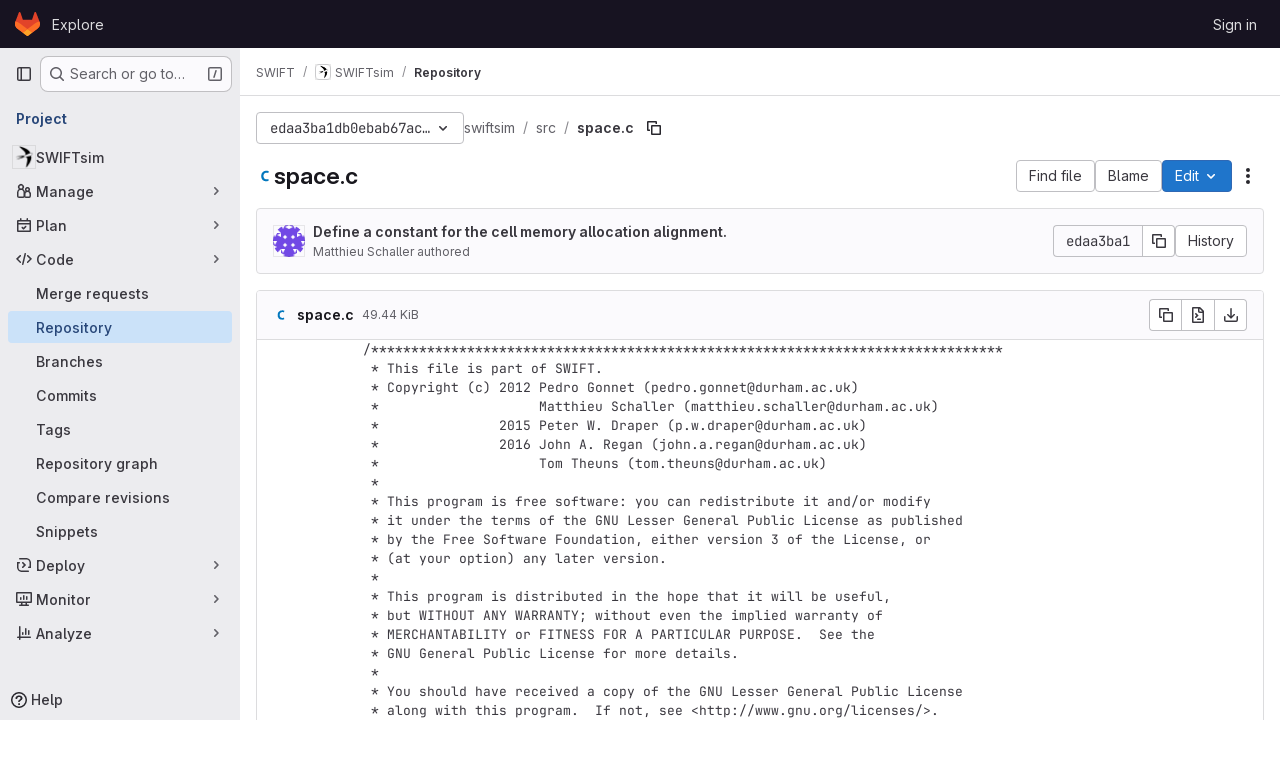

--- FILE ---
content_type: text/javascript; charset=utf-8
request_url: https://gitlab.cosma.dur.ac.uk/assets/webpack/commons-pages.projects.blob.show-pages.projects.branches.new-pages.projects.commits.show-pages.proje-81161c0b.37bbe678.chunk.js
body_size: 11345
content:
(this.webpackJsonp=this.webpackJsonp||[]).push([["commons-pages.projects.blob.show-pages.projects.branches.new-pages.projects.commits.show-pages.proje-81161c0b","98292fa1"],{"0a87":function(t,e,s){"use strict";s.d(e,"e",(function(){return r})),s.d(e,"h",(function(){return o})),s.d(e,"f",(function(){return a})),s.d(e,"a",(function(){return c})),s.d(e,"b",(function(){return u})),s.d(e,"j",(function(){return l})),s.d(e,"k",(function(){return d})),s.d(e,"c",(function(){return h})),s.d(e,"g",(function(){return f})),s.d(e,"l",(function(){return m})),s.d(e,"i",(function(){return p})),s.d(e,"d",(function(){return b}));var n=s("GuZl"),i=s("/lV4");const r="REF_TYPE_BRANCHES",o="REF_TYPE_TAGS",a="REF_TYPE_COMMITS",c=Object.freeze([r,o,a]),u="heads",l="tags",d="tag",h="branch",f="ref_type",m="x-total",p=n.g,b=Object.freeze({defaultLabelText:Object(i.a)("default"),dropdownHeader:Object(i.a)("Select Git revision"),searchPlaceholder:Object(i.a)("Search by Git revision"),noResultsWithQuery:Object(i.a)('No matching results for "%{query}"'),noResults:Object(i.a)("No matching results"),branchesErrorMessage:Object(i.a)("An error occurred while fetching branches. Retry the search."),tagsErrorMessage:Object(i.a)("An error occurred while fetching tags. Retry the search."),commitsErrorMessage:Object(i.a)("An error occurred while fetching commits. Retry the search."),selected:Object(i.a)("Selected"),branches:Object(i.a)("Branches"),tags:Object(i.a)("Tags"),commits:Object(i.a)("Commits"),noRefSelected:Object(i.a)("No ref selected"),totalCountLabel:Object(i.i)("TotalRefCountIndicator|1000+")})},HFsG:function(t,e,s){"use strict";s.d(e,"a",(function(){return S}));var n={};s.r(n),s.d(n,"setEnabledRefTypes",(function(){return u})),s.d(n,"setParams",(function(){return l})),s.d(n,"setUseSymbolicRefNames",(function(){return d})),s.d(n,"setProjectId",(function(){return h})),s.d(n,"setSelectedRef",(function(){return f})),s.d(n,"search",(function(){return m})),s.d(n,"searchBranches",(function(){return p})),s.d(n,"searchTags",(function(){return b})),s.d(n,"searchCommits",(function(){return v}));var i={};s.r(i),s.d(i,"isQueryPossiblyASha",(function(){return g})),s.d(i,"isLoading",(function(){return y}));var r=s("ewH8"),o=s("yi8e"),a=s("qPgm"),c=s("0a87");const u=function({commit:t},e){return t("SET_ENABLED_REF_TYPES",e)},l=function({commit:t},e){return t("SET_PARAMS",e)},d=function({commit:t},e){return t("SET_USE_SYMBOLIC_REF_NAMES",e)},h=function({commit:t},e){return t("SET_PROJECT_ID",e)},f=function({commit:t},e){return t("SET_SELECTED_REF",e)},m=function({state:t,dispatch:e,commit:s},n){s("SET_QUERY",n);const i=function(s,n){t.enabledRefTypes.includes(s)&&e(n)};i(c.e,"searchBranches"),i(c.h,"searchTags"),i(c.f,"searchCommits")},p=function({commit:t,state:e}){t("REQUEST_START"),a.b.branches(e.projectId,e.query,e.params).then((function(e){t("RECEIVE_BRANCHES_SUCCESS",e)})).catch((function(e){t("RECEIVE_BRANCHES_ERROR",e)})).finally((function(){t("REQUEST_FINISH")}))},b=function({commit:t,state:e}){t("REQUEST_START"),a.b.tags(e.projectId,e.query).then((function(e){t("RECEIVE_TAGS_SUCCESS",e)})).catch((function(e){t("RECEIVE_TAGS_ERROR",e)})).finally((function(){t("REQUEST_FINISH")}))},v=function({commit:t,state:e,getters:s}){s.isQueryPossiblyASha?(t("REQUEST_START"),a.b.commit(e.projectId,e.query).then((function(e){t("RECEIVE_COMMITS_SUCCESS",e)})).catch((function(e){t("RECEIVE_COMMITS_ERROR",e)})).finally((function(){t("REQUEST_FINISH")}))):t("RESET_COMMIT_MATCHES")},g=function({query:t}){return/^[0-9a-f]{4,40}$/i.test(t)},y=function({requestCount:t}){return t>0};s("3UXl"),s("iyoE");var _=s("NmEs"),E=s("QwBj"),O={SET_ENABLED_REF_TYPES(t,e){t.enabledRefTypes=e},SET_USE_SYMBOLIC_REF_NAMES(t,e){t.useSymbolicRefNames=e},SET_PARAMS(t,e){t.params=e},SET_PROJECT_ID(t,e){t.projectId=e},SET_SELECTED_REF(t,e){t.selectedRef=e},SET_QUERY(t,e){t.query=e},REQUEST_START(t){t.requestCount+=1},REQUEST_FINISH(t){t.requestCount-=1},RECEIVE_BRANCHES_SUCCESS(t,e){t.matches.branches={list:Object(_.g)(e.data).map((function(e){return{name:e.name,value:t.useSymbolicRefNames?"refs/heads/"+e.name:void 0,default:e.default,protected:e.protected}})),totalCount:parseInt(e.headers[c.l],10),error:null}},RECEIVE_BRANCHES_ERROR(t,e){t.matches.branches={list:[],totalCount:0,error:e}},RECEIVE_TAGS_SUCCESS(t,e){t.matches.tags={list:Object(_.g)(e.data).map((function(e){return{name:e.name,value:t.useSymbolicRefNames?"refs/tags/"+e.name:void 0,protected:e.protected}})),totalCount:parseInt(e.headers[c.l],10),error:null}},RECEIVE_TAGS_ERROR(t,e){t.matches.tags={list:[],totalCount:0,error:e}},RECEIVE_COMMITS_SUCCESS(t,e){const s=Object(_.g)(e.data);t.matches.commits={list:[{name:s.shortId,value:s.id,subtitle:s.title}],totalCount:1,error:null}},RECEIVE_COMMITS_ERROR(t,e){var s;t.matches.commits={list:[],totalCount:0,error:(null===(s=e.response)||void 0===s?void 0:s.status)!==E.d?e:null}},RESET_COMMIT_MATCHES(t){t.matches.commits={list:[],totalCount:0,error:null}}};r.default.use(o.b);e.b=function(){return new o.b.Store({actions:n,getters:i,mutations:O,state:{enabledRefTypes:[],projectId:null,query:"",matches:{branches:{list:[],totalCount:0,error:null},tags:{list:[],totalCount:0,error:null},commits:{list:[],totalCount:0,error:null}},selectedRef:null,params:null,requestCount:0}})};const S=function(){return{namespaced:!0,actions:n,getters:i,mutations:O,state:{enabledRefTypes:[],projectId:null,query:"",matches:{branches:{list:[],totalCount:0,error:null},tags:{list:[],totalCount:0,error:null},commits:{list:[],totalCount:0,error:null}},selectedRef:null,params:null,requestCount:0}}}},apM3:function(t,e,s){"use strict";var n=s("KFC0"),i=s.n(n),r=(s("RFHG"),s("z6RN"),s("xuo1"),s("ZzK0"),s("BzOf"),s("n64d")),o=s("pTIT"),a=s("bBHQ"),c=s("88df"),u=s("CzA/"),l=s("MGi3"),d=s("LTP3"),h=s("dJQL"),f=s("eOJu"),m=s("dfol"),p=s("w1kk"),b=s("lnrx"),v=s("OlxA"),g=(s("v2fZ"),s("onSc")),y=s("zNqO"),_=s("EXdk"),E=s("/2q6"),O=s("Zwln"),S=s("nf9o"),R=s("RzIj"),j=s("W1rz"),T=s("Cn4y"),C=s("hkci"),w=s("nbER"),A=s("tslw"),$=s("Crmr"),x=s("slyf"),I=s("LZh3"),M=s("+18S"),P=s("Ccns");const k=Object(y.c)({mixins:[x.a],data:()=>({name:"b-toaster"}),methods:{onAfterEnter(t){var e=this;Object(l.z)((function(){Object(l.x)(t,e.name+"-enter-to")}))}},render(t){return t("transition-group",{props:{tag:"div",name:this.name},on:{afterEnter:this.onAfterEnter}},this.normalizeSlot())}}),H=Object(T.c)({ariaAtomic:Object(T.b)(_.r),ariaLive:Object(T.b)(_.r),name:Object(T.b)(_.r,void 0,!0),role:Object(T.b)(_.r)},r.P),N=Object(y.c)({name:r.P,mixins:[$.a],props:H,data(){return{doRender:!1,dead:!1,staticName:this.name}},beforeMount(){const{name:t}=this;this.staticName=t,g.Wormhole.hasTarget(t)?(Object(p.a)(`A "<portal-target>" with name "${t}" already exists in the document.`,r.P),this.dead=!0):this.doRender=!0},beforeDestroy(){this.doRender&&this.emitOnRoot(Object(d.e)(r.P,o.i),this.name)},destroyed(){const{$el:t}=this;t&&t.parentNode&&t.parentNode.removeChild(t)},render(t){let e=t("div",{class:["gl-hidden",{"b-dead-toaster":this.dead}]});if(this.doRender){const s=t(g.PortalTarget,{staticClass:"b-toaster-slot",props:{name:this.staticName,multiple:!0,tag:"div",slim:!1,transition:k}});e=t("div",{staticClass:"b-toaster",class:[this.staticName],attrs:{id:this.staticName,role:this.role||null,"aria-live":this.ariaLive,"aria-atomic":this.ariaAtomic}},[s])}return e}}),{mixin:B,props:D,prop:L,event:G}=Object(R.a)("visible",{type:_.g,defaultValue:!1,event:o.d}),q=Object(f.k)(M.b,["href","to"]),F=Object(T.c)(Object(f.m)({...A.b,...D,...q,appendToast:Object(T.b)(_.g,!1),autoHideDelay:Object(T.b)(_.m,5e3),bodyClass:Object(T.b)(_.e),headerClass:Object(T.b)(_.e),headerTag:Object(T.b)(_.r,"header"),isStatus:Object(T.b)(_.g,!1),noAutoHide:Object(T.b)(_.g,!1),noFade:Object(T.b)(_.g,!1),noHoverPause:Object(T.b)(_.g,!1),solid:Object(T.b)(_.g,!1),static:Object(T.b)(_.g,!1),title:Object(T.b)(_.r),toastClass:Object(T.b)(_.e),toaster:Object(T.b)(_.r,"b-toaster-top-right"),variant:Object(T.b)(_.r)}),r.O),U=Object(y.c)({name:r.O,mixins:[w.a,A.a,B,$.a,x.a,I.a],inheritAttrs:!1,props:F,data:()=>({isMounted:!1,doRender:!1,localShow:!1,isTransitioning:!1,isHiding:!1,order:0,dismissStarted:0,resumeDismiss:0}),computed:{toastClasses(){const{appendToast:t,variant:e}=this;return{"b-toast-solid":this.solid,"b-toast-append":t,"b-toast-prepend":!t,["b-toast-"+e]:e}},slotScope(){const{hide:t}=this;return{hide:t}},computedDuration(){return Object(S.b)(Object(j.b)(this.autoHideDelay,0),1e3)},computedToaster(){return String(this.toaster)},transitionHandlers(){return{beforeEnter:this.onBeforeEnter,afterEnter:this.onAfterEnter,beforeLeave:this.onBeforeLeave,afterLeave:this.onAfterLeave}},computedAttrs(){return{...this.bvAttrs,id:this.safeId(),tabindex:"0"}}},watch:{[L](t){this[t?"show":"hide"]()},localShow(t){t!==this[L]&&this.$emit(G,t)},toaster(){this.$nextTick(this.ensureToaster)},static(t){t&&this.localShow&&this.ensureToaster()}},created(){this.$_dismissTimer=null},mounted(){var t=this;this.isMounted=!0,this.$nextTick((function(){t[L]&&Object(l.z)((function(){t.show()}))})),this.listenOnRoot(Object(d.d)(r.O,o.L),(function(e){e===t.safeId()&&t.show()})),this.listenOnRoot(Object(d.d)(r.O,o.t),(function(e){e&&e!==t.safeId()||t.hide()})),this.listenOnRoot(Object(d.e)(r.P,o.i),(function(e){e===t.computedToaster&&t.hide()}))},beforeDestroy(){this.clearDismissTimer()},methods:{show(){var t=this;if(!this.localShow){this.ensureToaster();const e=this.buildEvent(o.L);this.emitEvent(e),this.dismissStarted=this.resumeDismiss=0,this.order=Date.now()*(this.appendToast?1:-1),this.isHiding=!1,this.doRender=!0,this.$nextTick((function(){Object(l.z)((function(){t.localShow=!0}))}))}},hide(){var t=this;if(this.localShow){const e=this.buildEvent(o.t);this.emitEvent(e),this.setHoverHandler(!1),this.dismissStarted=this.resumeDismiss=0,this.clearDismissTimer(),this.isHiding=!0,Object(l.z)((function(){t.localShow=!1}))}},buildEvent(t,e={}){return new O.a(t,{cancelable:!1,target:this.$el||null,relatedTarget:null,...e,vueTarget:this,componentId:this.safeId()})},emitEvent(t){const{type:e}=t;this.emitOnRoot(Object(d.e)(r.O,e),t),this.$emit(e,t)},ensureToaster(){if(this.static)return;const{computedToaster:t}=this;if(!g.Wormhole.hasTarget(t)){const e=document.createElement("div");document.body.appendChild(e);Object(b.a)(this.bvEventRoot,N,{propsData:{name:t}}).$mount(e)}},startDismissTimer(){this.clearDismissTimer(),this.noAutoHide||(this.$_dismissTimer=setTimeout(this.hide,this.resumeDismiss||this.computedDuration),this.dismissStarted=Date.now(),this.resumeDismiss=0)},clearDismissTimer(){clearTimeout(this.$_dismissTimer),this.$_dismissTimer=null},setHoverHandler(t){const e=this.$refs["b-toast"];Object(d.c)(t,e,"mouseenter",this.onPause,o.Q),Object(d.c)(t,e,"mouseleave",this.onUnPause,o.Q)},onPause(){if(this.noAutoHide||this.noHoverPause||!this.$_dismissTimer||this.resumeDismiss)return;const t=Date.now()-this.dismissStarted;t>0&&(this.clearDismissTimer(),this.resumeDismiss=Object(S.b)(this.computedDuration-t,1e3))},onUnPause(){this.noAutoHide||this.noHoverPause||!this.resumeDismiss?this.resumeDismiss=this.dismissStarted=0:this.startDismissTimer()},onLinkClick(){var t=this;this.$nextTick((function(){Object(l.z)((function(){t.hide()}))}))},onBeforeEnter(){this.isTransitioning=!0},onAfterEnter(){this.isTransitioning=!1;const t=this.buildEvent(o.M);this.emitEvent(t),this.startDismissTimer(),this.setHoverHandler(!0)},onBeforeLeave(){this.isTransitioning=!0},onAfterLeave(){this.isTransitioning=!1,this.order=0,this.resumeDismiss=this.dismissStarted=0;const t=this.buildEvent(o.s);this.emitEvent(t),this.doRender=!1},makeToast(t){const{slotScope:e}=this,s=Object(C.d)(this),n=[],i=this.normalizeSlot(E.z,e);i&&n.push(i);let r=t();n.length>0&&(r=t(this.headerTag,{staticClass:"toast-header",class:this.headerClass},n));const o=t(s?M.a:"div",{staticClass:"toast-body",class:this.bodyClass,props:s?Object(T.d)(q,this):{},on:s?{click:this.onLinkClick}:{}},this.normalizeSlot(E.d,e));return t("div",{staticClass:"toast",class:this.toastClass,attrs:this.computedAttrs,key:"toast-"+this[y.a],ref:"toast"},[r,o])}},render(t){if(!this.doRender||!this.isMounted)return t();const{order:e,static:s,isHiding:n,isStatus:i}=this,r="b-toast-"+this[y.a],o=t("div",{staticClass:"b-toast",class:this.toastClasses,attrs:{...s?{}:this.scopedStyleAttrs,id:this.safeId("_toast_outer"),role:n?null:i?"status":"alert","aria-live":n?null:i?"polite":"assertive","aria-atomic":n?null:"true"},key:r,ref:"b-toast"},[t(P.a,{props:{noFade:this.noFade},on:this.transitionHandlers},[this.localShow?this.makeToast(t):t()])]);return t(g.Portal,{props:{name:r,to:this.computedToaster,order:e,slim:!0,disabled:s}},[o])}}),V=["id",...Object(f.h)(Object(f.j)(F,["static","visible"]))],Q={toastContent:"default",title:"toast-title"},z=function(t){return V.reduce((function(e,s){return Object(h.n)(t[s])||(e[s]=t[s]),e}),{})},Y=Object(m.a)({plugins:{plugin:function(t){const e=t.extend({name:r.Q,extends:U,mixins:[a.a],destroyed(){const{$el:t}=this;t&&t.parentNode&&t.parentNode.removeChild(t)},mounted(){var t=this;const e=function(){t.localShow=!1,t.doRender=!1,t.$nextTick((function(){t.$nextTick((function(){Object(l.z)((function(){t.$destroy()}))}))}))};this.bvParent.$once(o.T,e),this.$once(o.s,e),this.listenOnRoot(Object(d.e)(r.P,o.i),(function(s){s===t.toaster&&e()}))}});class s{constructor(t){Object(f.a)(this,{_vm:t,_root:Object(v.a)(t)}),Object(f.d)(this,{_vm:Object(f.l)(),_root:Object(f.l)()})}toast(t,s={}){t&&!Object(p.c)("$bvToast")&&function(t,s){if(Object(p.c)("$bvToast"))return;const n=Object(b.a)(s,e,{propsData:{...z(Object(u.b)(r.O)),...Object(f.j)(t,Object(f.h)(Q)),static:!1,visible:!0}});function i(){const t=document.createElement("div");document.body.appendChild(t),n.$mount(t)}Object(f.h)(Q).forEach((function(e){const s=t[e];Object(h.n)(s)||(n.$slots[Q[e]]=Object(c.b)(s))})),document.startViewTransition?document.startViewTransition(i):i()}({...z(s),toastContent:t},this._vm)}show(t){t&&this._root.$emit(Object(d.d)(r.O,o.L),t)}hide(t=null){this._root.$emit(Object(d.d)(r.O,o.t),t)}}t.mixin({beforeCreate(){this._bv__toast=new s(this)}}),Object(f.g)(t.prototype,"$bvToast")||Object(f.e)(t.prototype,"$bvToast",{get(){return this&&this._bv__toast||Object(p.a)('"$bvToast" must be accessed from a Vue instance "this" context.',r.O),this._bv__toast}})}}}),W=Object(m.a)({components:{BToast:U,BToaster:N},plugins:{BVToastPlugin:Y}});var J=s("qYtX");const K={autoHideDelay:5e3,toastClass:"gl-toast",isStatus:!0,toaster:"b-toaster-bottom-left"};let Z=0;function X(t,e,s){const n=[t(J.a,{class:["gl-toast-close-button"],on:{click:e.hide}})];return s.action&&n.splice(0,0,t("a",{role:"button",class:["gl-toast-action"],on:{click:function(t){return s.action.onClick(t,e)}}},s.action.text)),n}function tt(t,e={}){var s=this;const n="gl-toast-"+Z;Z+=1;const r={id:n,hide:function(){s.$bvToast.hide(n)}};if(i()(e.onComplete)){const t=function(i){i.componentId===n&&(s.$root.$off("bv::toast:hidden",t),e.onComplete(i))};this.$root.$on("bv::toast:hidden",t)}const o=Number.isNaN(null==e?void 0:e.autoHideDelay)?null:{autoHideDelay:e.autoHideDelay};return this.$bvToast.toast(t,{...K,...o,id:n,title:X(this.$createElement,r,e)}),r}e.a={install(t){t.use(W),t.mixin({beforeCreate(){this.$toast||(this.$toast={show:tt.bind(this)})}})}}},lOtA:function(t,e,s){"use strict";s("eJ0a");var n=s("P/Kr"),i=s.n(n),r=s("Tmea"),o=s.n(r),a=(s("LdIe"),s("z6RN"),s("PTOk"),s("dHQd"),s("yoDG"),s("KeS/"),s("tWNI"),s("8d6S"),s("VwWG"),s("IYHS"),s("rIA9"),s("MViX"),s("zglm"),s("GDOA"),s("hlbI"),s("a0mT"),s("u3H1"),s("ta8/"),s("IKCR"),s("nmTw"),s("W2kU"),s("58fc"),s("7dtT"),s("Rhav"),s("uhEP"),s("eppl"),s("B++/"),s("47t/"),s("v2fZ"),s("9/Bc")),c=s("d85j"),u=s("93nq"),l=s("zIFf"),d=s("yi8e"),h=s("/lV4"),f=s("yPtd"),m=s("udiD"),p=s("0a87"),b=s("HFsG");s("3UXl"),s("iyoE"),s("UezY"),s("hG7+");function v(t){return t.map((function(t){return{text:t.name,value:t.value||t.name,protected:t.protected,default:t.default}}))}var g={name:"RefSelector",components:{GlBadge:a.a,GlIcon:c.a,GlCollapsibleListbox:u.a,ProtectedBadge:f.a},directives:{GlTooltip:l.a},inheritAttrs:!1,props:{disabled:{type:Boolean,required:!1,default:!1},enabledRefTypes:{type:Array,required:!1,default:function(){return p.a},validator:function(t){return i()(t)&&t.length>0&&t.every((function(t){return p.a.includes(t)}))&&t.length===new Set(t).size}},value:{type:String,required:!1,default:""},queryParams:{type:Object,required:!1,default:function(){}},projectId:{type:String,required:!0},translations:{type:Object,required:!1,default:function(){return{}}},useSymbolicRefNames:{type:Boolean,required:!1,default:!1},state:{type:Boolean,required:!1,default:!0},name:{type:String,required:!1,default:""},toggleButtonClass:{type:[String,Object,Array],required:!1,default:null},defaultBranch:{type:String,required:!1,default:null}},data:()=>({query:""}),computed:{...Object(d.f)({matches:function(t){return t.matches},lastQuery:function(t){return t.query},selectedRef:function(t){return t.selectedRef},params:function(t){return t.params}}),...Object(d.d)(["isLoading","isQueryPossiblyASha"]),i18n(){return{...p.d,...this.translations}},listBoxItems(){var t=this;const{branches:e,tags:s,commits:n}=this;let i;if(this.selectedRef){const e=!this.query&&{name:this.selectedRefForDisplay,value:this.selectedRef};i=this.branches.find((function(e){var s;return(null!==(s=e.value)&&void 0!==s?s:e.name)===t.selectedRef}))||this.tags.find((function(e){var s;return(null!==(s=e.value)&&void 0!==s?s:e.name)===t.selectedRef}))||this.commits.find((function(e){var s;return(null!==(s=e.value)&&void 0!==s?s:e.name)===t.selectedRef}))||e}const r=e.find((function(e){return e.name===t.defaultBranch}));return this.defaultBranch&&!r&&e.push({name:this.defaultBranch,value:this.defaultBranch,default:!0}),function({branches:t,tags:e,commits:s,selectedRef:n}){const i=[],r=function(t,e,s=!0){if(!t)return;const r=s&&n?t.filter((function(t){return t.name!==n.name})):t;null!=r&&r.length&&i.push({text:e,options:v(r).sort((function(t,e){return Boolean(e.default)-Boolean(t.default)}))})};return n&&r([n],p.d.selected,!1),r(t,p.d.branches),r(e,p.d.tags),r(s,p.d.commits),i}({branches:e,tags:s,commits:n,selectedRef:i})},branches(){return this.enabledRefTypes.includes(p.e)?this.matches.branches.list:[]},tags(){return this.enabledRefTypes.includes(p.h)?this.matches.tags.list:[]},commits(){return this.enabledRefTypes.includes(p.f)?this.matches.commits.list:[]},extendedToggleButtonClass(){const t=[{"!gl-shadow-inner-1-red-500":!this.state,"gl-font-monospace":Boolean(this.selectedRef)},"gl-mb-0"];return Array.isArray(this.toggleButtonClass)?t.push(...this.toggleButtonClass):t.push(this.toggleButtonClass),t},footerSlotProps(){return{isLoading:this.isLoading,matches:this.matches,query:this.lastQuery}},errors(){return function(t,e,s){const n=[];return t&&t.error&&n.push(p.d.branchesErrorMessage),e&&e.error&&n.push(p.d.tagsErrorMessage),s&&s.error&&n.push(p.d.commitsErrorMessage),n}(this.matches.branches,this.matches.tags,this.matches.commits)},selectedRefForDisplay(){return this.useSymbolicRefNames&&this.selectedRef?this.selectedRef.replace(/^refs\/(tags|heads)\//,""):this.selectedRef},buttonText(){return this.selectedRefForDisplay||this.i18n.noRefSelected},noResultsMessage(){return this.lastQuery?Object(h.j)(this.i18n.noResultsWithQuery,{query:this.lastQuery}):this.i18n.noResults},dropdownIcon(){let t;return this.selectedRef.includes("refs/"+p.j)?t=p.k:this.selectedRef.includes("refs/"+p.b)&&(t=p.c),t}},watch:{value:{immediate:!0,handler(){this.value!==this.selectedRef&&this.setSelectedRef(this.value)}}},beforeCreate(){this.$store=Object(b.b)()},created(){var t=this;this.debouncedSearch=o()(this.search,p.i),this.setProjectId(this.projectId),this.setParams(this.queryParams),this.$watch("enabledRefTypes",(function(){t.setEnabledRefTypes(t.enabledRefTypes),t.search()}),{immediate:!0}),this.$watch("useSymbolicRefNames",(function(){return t.setUseSymbolicRefNames(t.useSymbolicRefNames)}),{immediate:!0})},methods:{...Object(d.c)(["setEnabledRefTypes","setUseSymbolicRefNames","setParams","setProjectId","setSelectedRef"]),...Object(d.c)({storeSearch:"search"}),onSearchBoxInput(t=""){this.query=null==t?void 0:t.trim(),this.debouncedSearch()},selectRef(t){this.disabled||(this.setSelectedRef(t),this.$emit("input",this.selectedRef))},search(){this.storeSearch(this.query)},totalCountText(t){return t>999?this.i18n.totalCountLabel:""+t},isSelectedGroup(t){return t===this.i18n.selected},onCopyToClipboard(){this.selectedRef.startsWith("refs/"+p.j)?Object(m.default)(Object(h.a)("Tag name copied to clipboard.")):Object(m.default)(Object(h.a)("Branch name copied to clipboard."))}}},y=s("tBpV"),_=Object(y.a)(g,(function(){var t=this,e=t._self._c;return e("div",[e("gl-collapsible-listbox",t._g(t._b({staticClass:"ref-selector gl-w-full",attrs:{block:"",searchable:"",selected:t.selectedRef,"header-text":t.i18n.dropdownHeader,items:t.listBoxItems,"no-results-text":t.noResultsMessage,searching:t.isLoading,"search-placeholder":t.i18n.searchPlaceholder,"toggle-class":t.extendedToggleButtonClass,"toggle-text":t.buttonText,icon:t.dropdownIcon,disabled:t.disabled},on:{hidden:function(e){return t.$emit("hide")},search:t.onSearchBoxInput,select:t.selectRef},scopedSlots:t._u([{key:"group-label",fn:function({group:s}){return[e("div",{staticClass:"gl-flex gl-items-center gl-justify-between gl-pb-1"},[e("div",[t._v("\n          "+t._s(s.text)+"\n          "),t.isSelectedGroup(s.text)?t._e():e("gl-badge",{attrs:{"data-testid":"count"}},[t._v(t._s(t.totalCountText(s.options.length)))])],1),t._v(" "),t.isSelectedGroup(s.text)&&t.selectedRef?e("div",{directives:[{name:"gl-tooltip",rawName:"v-gl-tooltip.hover.focus.click.html",value:{placement:"left",boundary:"scrollParent"},expression:"{\n            placement: 'left',\n            boundary: 'scrollParent',\n          }",modifiers:{hover:!0,focus:!0,click:!0,html:!0}}],staticClass:"gl-mr-3 gl-cursor-pointer",attrs:{title:t.__("Copy selected ref"),"data-testid":"clipboard","data-clipboard-text":t.selectedRefForDisplay},on:{click:t.onCopyToClipboard}},[e("gl-icon",{attrs:{name:"copy-to-clipboard"}})],1):t._e()])]}},{key:"list-item",fn:function({item:s}){return[t._v("\n      "+t._s(s.text)+"\n      "),s.default?e("gl-badge",{attrs:{variant:"info"}},[t._v(t._s(t.i18n.defaultLabelText))]):t._e(),t._v(" "),s.protected?e("protected-badge"):t._e()]}},{key:"footer",fn:function(){return[t._t("footer",null,null,t.footerSlotProps),t._v(" "),t._l(t.errors,(function(s){return e("div",{key:s,staticClass:"gl-mx-4 gl-my-3 gl-flex gl-items-start gl-text-danger",attrs:{"data-testid":"red-selector-error-list"}},[e("gl-icon",{staticClass:"gl-mr-2 gl-mt-2 gl-shrink-0",attrs:{name:"error"}}),t._v(" "),e("span",[t._v(t._s(s))])],1)}))]},proxy:!0}],null,!0)},"gl-collapsible-listbox",t.$attrs,!1),t.$listeners)),t._v(" "),t.name?e("input",{attrs:{"data-testid":"selected-ref-form-field",type:"hidden",name:t.name},domProps:{value:t.selectedRef}}):t._e()],1)}),[],!1,null,null,null);e.a=_.exports},udiD:function(t,e,s){"use strict";s.r(e),s.d(e,"default",(function(){return o}));var n=s("apM3"),i=s("ewH8");i.default.use(n.a);const r=new i.default;function o(...t){return r.$toast.show(...t)}},yi8e:function(t,e,s){"use strict";(function(t){s.d(e,"a",(function(){return R})),s.d(e,"c",(function(){return S})),s.d(e,"d",(function(){return O})),s.d(e,"e",(function(){return E})),s.d(e,"f",(function(){return _}));var n=("undefined"!=typeof window?window:void 0!==t?t:{}).__VUE_DEVTOOLS_GLOBAL_HOOK__;function i(t,e){if(void 0===e&&(e=[]),null===t||"object"!=typeof t)return t;var s,n=(s=function(e){return e.original===t},e.filter(s)[0]);if(n)return n.copy;var r=Array.isArray(t)?[]:{};return e.push({original:t,copy:r}),Object.keys(t).forEach((function(s){r[s]=i(t[s],e)})),r}function r(t,e){Object.keys(t).forEach((function(s){return e(t[s],s)}))}function o(t){return null!==t&&"object"==typeof t}var a=function(t,e){this.runtime=e,this._children=Object.create(null),this._rawModule=t;var s=t.state;this.state=("function"==typeof s?s():s)||{}},c={namespaced:{configurable:!0}};c.namespaced.get=function(){return!!this._rawModule.namespaced},a.prototype.addChild=function(t,e){this._children[t]=e},a.prototype.removeChild=function(t){delete this._children[t]},a.prototype.getChild=function(t){return this._children[t]},a.prototype.hasChild=function(t){return t in this._children},a.prototype.update=function(t){this._rawModule.namespaced=t.namespaced,t.actions&&(this._rawModule.actions=t.actions),t.mutations&&(this._rawModule.mutations=t.mutations),t.getters&&(this._rawModule.getters=t.getters)},a.prototype.forEachChild=function(t){r(this._children,t)},a.prototype.forEachGetter=function(t){this._rawModule.getters&&r(this._rawModule.getters,t)},a.prototype.forEachAction=function(t){this._rawModule.actions&&r(this._rawModule.actions,t)},a.prototype.forEachMutation=function(t){this._rawModule.mutations&&r(this._rawModule.mutations,t)},Object.defineProperties(a.prototype,c);var u=function(t){this.register([],t,!1)};u.prototype.get=function(t){return t.reduce((function(t,e){return t.getChild(e)}),this.root)},u.prototype.getNamespace=function(t){var e=this.root;return t.reduce((function(t,s){return t+((e=e.getChild(s)).namespaced?s+"/":"")}),"")},u.prototype.update=function(t){!function t(e,s,n){0;if(s.update(n),n.modules)for(var i in n.modules){if(!s.getChild(i))return void 0;t(e.concat(i),s.getChild(i),n.modules[i])}}([],this.root,t)},u.prototype.register=function(t,e,s){var n=this;void 0===s&&(s=!0);var i=new a(e,s);0===t.length?this.root=i:this.get(t.slice(0,-1)).addChild(t[t.length-1],i);e.modules&&r(e.modules,(function(e,i){n.register(t.concat(i),e,s)}))},u.prototype.unregister=function(t){var e=this.get(t.slice(0,-1)),s=t[t.length-1],n=e.getChild(s);n&&n.runtime&&e.removeChild(s)},u.prototype.isRegistered=function(t){var e=this.get(t.slice(0,-1)),s=t[t.length-1];return!!e&&e.hasChild(s)};var l;var d=function(t){var e=this;void 0===t&&(t={}),!l&&"undefined"!=typeof window&&window.Vue&&y(window.Vue);var s=t.plugins;void 0===s&&(s=[]);var i=t.strict;void 0===i&&(i=!1),this._committing=!1,this._actions=Object.create(null),this._actionSubscribers=[],this._mutations=Object.create(null),this._wrappedGetters=Object.create(null),this._modules=new u(t),this._modulesNamespaceMap=Object.create(null),this._subscribers=[],this._watcherVM=new l,this._makeLocalGettersCache=Object.create(null);var r=this,o=this.dispatch,a=this.commit;this.dispatch=function(t,e){return o.call(r,t,e)},this.commit=function(t,e,s){return a.call(r,t,e,s)},this.strict=i;var c=this._modules.root.state;b(this,c,[],this._modules.root),p(this,c),s.forEach((function(t){return t(e)})),(void 0!==t.devtools?t.devtools:l.config.devtools)&&function(t){n&&(t._devtoolHook=n,n.emit("vuex:init",t),n.on("vuex:travel-to-state",(function(e){t.replaceState(e)})),t.subscribe((function(t,e){n.emit("vuex:mutation",t,e)}),{prepend:!0}),t.subscribeAction((function(t,e){n.emit("vuex:action",t,e)}),{prepend:!0}))}(this)},h={state:{configurable:!0}};function f(t,e,s){return e.indexOf(t)<0&&(s&&s.prepend?e.unshift(t):e.push(t)),function(){var s=e.indexOf(t);s>-1&&e.splice(s,1)}}function m(t,e){t._actions=Object.create(null),t._mutations=Object.create(null),t._wrappedGetters=Object.create(null),t._modulesNamespaceMap=Object.create(null);var s=t.state;b(t,s,[],t._modules.root,!0),p(t,s,e)}function p(t,e,s){var n=t._vm;t.getters={},t._makeLocalGettersCache=Object.create(null);var i=t._wrappedGetters,o={};r(i,(function(e,s){o[s]=function(t,e){return function(){return t(e)}}(e,t),Object.defineProperty(t.getters,s,{get:function(){return t._vm[s]},enumerable:!0})}));var a=l.config.silent;l.config.silent=!0,t._vm=new l({data:{$$state:e},computed:o}),l.config.silent=a,t.strict&&function(t){t._vm.$watch((function(){return this._data.$$state}),(function(){0}),{deep:!0,sync:!0})}(t),n&&(s&&t._withCommit((function(){n._data.$$state=null})),l.nextTick((function(){return n.$destroy()})))}function b(t,e,s,n,i){var r=!s.length,o=t._modules.getNamespace(s);if(n.namespaced&&(t._modulesNamespaceMap[o],t._modulesNamespaceMap[o]=n),!r&&!i){var a=v(e,s.slice(0,-1)),c=s[s.length-1];t._withCommit((function(){l.set(a,c,n.state)}))}var u=n.context=function(t,e,s){var n=""===e,i={dispatch:n?t.dispatch:function(s,n,i){var r=g(s,n,i),o=r.payload,a=r.options,c=r.type;return a&&a.root||(c=e+c),t.dispatch(c,o)},commit:n?t.commit:function(s,n,i){var r=g(s,n,i),o=r.payload,a=r.options,c=r.type;a&&a.root||(c=e+c),t.commit(c,o,a)}};return Object.defineProperties(i,{getters:{get:n?function(){return t.getters}:function(){return function(t,e){if(!t._makeLocalGettersCache[e]){var s={},n=e.length;Object.keys(t.getters).forEach((function(i){if(i.slice(0,n)===e){var r=i.slice(n);Object.defineProperty(s,r,{get:function(){return t.getters[i]},enumerable:!0})}})),t._makeLocalGettersCache[e]=s}return t._makeLocalGettersCache[e]}(t,e)}},state:{get:function(){return v(t.state,s)}}}),i}(t,o,s);n.forEachMutation((function(e,s){!function(t,e,s,n){(t._mutations[e]||(t._mutations[e]=[])).push((function(e){s.call(t,n.state,e)}))}(t,o+s,e,u)})),n.forEachAction((function(e,s){var n=e.root?s:o+s,i=e.handler||e;!function(t,e,s,n){(t._actions[e]||(t._actions[e]=[])).push((function(e){var i,r=s.call(t,{dispatch:n.dispatch,commit:n.commit,getters:n.getters,state:n.state,rootGetters:t.getters,rootState:t.state},e);return(i=r)&&"function"==typeof i.then||(r=Promise.resolve(r)),t._devtoolHook?r.catch((function(e){throw t._devtoolHook.emit("vuex:error",e),e})):r}))}(t,n,i,u)})),n.forEachGetter((function(e,s){!function(t,e,s,n){if(t._wrappedGetters[e])return void 0;t._wrappedGetters[e]=function(t){return s(n.state,n.getters,t.state,t.getters)}}(t,o+s,e,u)})),n.forEachChild((function(n,r){b(t,e,s.concat(r),n,i)}))}function v(t,e){return e.reduce((function(t,e){return t[e]}),t)}function g(t,e,s){return o(t)&&t.type&&(s=e,e=t,t=t.type),{type:t,payload:e,options:s}}function y(t){l&&t===l||
/*!
 * vuex v3.6.2
 * (c) 2021 Evan You
 * @license MIT
 */
function(t){if(Number(t.version.split(".")[0])>=2)t.mixin({beforeCreate:s});else{var e=t.prototype._init;t.prototype._init=function(t){void 0===t&&(t={}),t.init=t.init?[s].concat(t.init):s,e.call(this,t)}}function s(){var t=this.$options;t.store?this.$store="function"==typeof t.store?t.store():t.store:t.parent&&t.parent.$store&&(this.$store=t.parent.$store)}}(l=t)}h.state.get=function(){return this._vm._data.$$state},h.state.set=function(t){0},d.prototype.commit=function(t,e,s){var n=this,i=g(t,e,s),r=i.type,o=i.payload,a=(i.options,{type:r,payload:o}),c=this._mutations[r];c&&(this._withCommit((function(){c.forEach((function(t){t(o)}))})),this._subscribers.slice().forEach((function(t){return t(a,n.state)})))},d.prototype.dispatch=function(t,e){var s=this,n=g(t,e),i=n.type,r=n.payload,o={type:i,payload:r},a=this._actions[i];if(a){try{this._actionSubscribers.slice().filter((function(t){return t.before})).forEach((function(t){return t.before(o,s.state)}))}catch(t){0}var c=a.length>1?Promise.all(a.map((function(t){return t(r)}))):a[0](r);return new Promise((function(t,e){c.then((function(e){try{s._actionSubscribers.filter((function(t){return t.after})).forEach((function(t){return t.after(o,s.state)}))}catch(t){0}t(e)}),(function(t){try{s._actionSubscribers.filter((function(t){return t.error})).forEach((function(e){return e.error(o,s.state,t)}))}catch(t){0}e(t)}))}))}},d.prototype.subscribe=function(t,e){return f(t,this._subscribers,e)},d.prototype.subscribeAction=function(t,e){return f("function"==typeof t?{before:t}:t,this._actionSubscribers,e)},d.prototype.watch=function(t,e,s){var n=this;return this._watcherVM.$watch((function(){return t(n.state,n.getters)}),e,s)},d.prototype.replaceState=function(t){var e=this;this._withCommit((function(){e._vm._data.$$state=t}))},d.prototype.registerModule=function(t,e,s){void 0===s&&(s={}),"string"==typeof t&&(t=[t]),this._modules.register(t,e),b(this,this.state,t,this._modules.get(t),s.preserveState),p(this,this.state)},d.prototype.unregisterModule=function(t){var e=this;"string"==typeof t&&(t=[t]),this._modules.unregister(t),this._withCommit((function(){var s=v(e.state,t.slice(0,-1));l.delete(s,t[t.length-1])})),m(this)},d.prototype.hasModule=function(t){return"string"==typeof t&&(t=[t]),this._modules.isRegistered(t)},d.prototype.hotUpdate=function(t){this._modules.update(t),m(this,!0)},d.prototype._withCommit=function(t){var e=this._committing;this._committing=!0,t(),this._committing=e},Object.defineProperties(d.prototype,h);var _=T((function(t,e){var s={};return j(e).forEach((function(e){var n=e.key,i=e.val;s[n]=function(){var e=this.$store.state,s=this.$store.getters;if(t){var n=C(this.$store,"mapState",t);if(!n)return;e=n.context.state,s=n.context.getters}return"function"==typeof i?i.call(this,e,s):e[i]},s[n].vuex=!0})),s})),E=T((function(t,e){var s={};return j(e).forEach((function(e){var n=e.key,i=e.val;s[n]=function(){for(var e=[],s=arguments.length;s--;)e[s]=arguments[s];var n=this.$store.commit;if(t){var r=C(this.$store,"mapMutations",t);if(!r)return;n=r.context.commit}return"function"==typeof i?i.apply(this,[n].concat(e)):n.apply(this.$store,[i].concat(e))}})),s})),O=T((function(t,e){var s={};return j(e).forEach((function(e){var n=e.key,i=e.val;i=t+i,s[n]=function(){if(!t||C(this.$store,"mapGetters",t))return this.$store.getters[i]},s[n].vuex=!0})),s})),S=T((function(t,e){var s={};return j(e).forEach((function(e){var n=e.key,i=e.val;s[n]=function(){for(var e=[],s=arguments.length;s--;)e[s]=arguments[s];var n=this.$store.dispatch;if(t){var r=C(this.$store,"mapActions",t);if(!r)return;n=r.context.dispatch}return"function"==typeof i?i.apply(this,[n].concat(e)):n.apply(this.$store,[i].concat(e))}})),s})),R=function(t){return{mapState:_.bind(null,t),mapGetters:O.bind(null,t),mapMutations:E.bind(null,t),mapActions:S.bind(null,t)}};function j(t){return function(t){return Array.isArray(t)||o(t)}(t)?Array.isArray(t)?t.map((function(t){return{key:t,val:t}})):Object.keys(t).map((function(e){return{key:e,val:t[e]}})):[]}function T(t){return function(e,s){return"string"!=typeof e?(s=e,e=""):"/"!==e.charAt(e.length-1)&&(e+="/"),t(e,s)}}function C(t,e,s){return t._modulesNamespaceMap[s]}function w(t,e,s){var n=s?t.groupCollapsed:t.group;try{n.call(t,e)}catch(s){t.log(e)}}function A(t){try{t.groupEnd()}catch(e){t.log("—— log end ——")}}function $(){var t=new Date;return" @ "+x(t.getHours(),2)+":"+x(t.getMinutes(),2)+":"+x(t.getSeconds(),2)+"."+x(t.getMilliseconds(),3)}function x(t,e){return s="0",n=e-t.toString().length,new Array(n+1).join(s)+t;var s,n}var I={Store:d,install:y,version:"3.6.2",mapState:_,mapMutations:E,mapGetters:O,mapActions:S,createNamespacedHelpers:R,createLogger:function(t){void 0===t&&(t={});var e=t.collapsed;void 0===e&&(e=!0);var s=t.filter;void 0===s&&(s=function(t,e,s){return!0});var n=t.transformer;void 0===n&&(n=function(t){return t});var r=t.mutationTransformer;void 0===r&&(r=function(t){return t});var o=t.actionFilter;void 0===o&&(o=function(t,e){return!0});var a=t.actionTransformer;void 0===a&&(a=function(t){return t});var c=t.logMutations;void 0===c&&(c=!0);var u=t.logActions;void 0===u&&(u=!0);var l=t.logger;return void 0===l&&(l=console),function(t){var d=i(t.state);void 0!==l&&(c&&t.subscribe((function(t,o){var a=i(o);if(s(t,d,a)){var c=$(),u=r(t),h="mutation "+t.type+c;w(l,h,e),l.log("%c prev state","color: #9E9E9E; font-weight: bold",n(d)),l.log("%c mutation","color: #03A9F4; font-weight: bold",u),l.log("%c next state","color: #4CAF50; font-weight: bold",n(a)),A(l)}d=a})),u&&t.subscribeAction((function(t,s){if(o(t,s)){var n=$(),i=a(t),r="action "+t.type+n;w(l,r,e),l.log("%c action","color: #03A9F4; font-weight: bold",i),A(l)}})))}}};e.b=I}).call(this,s("uKge"))}}]);
//# sourceMappingURL=commons-pages.projects.blob.show-pages.projects.branches.new-pages.projects.commits.show-pages.proje-81161c0b.37bbe678.chunk.js.map